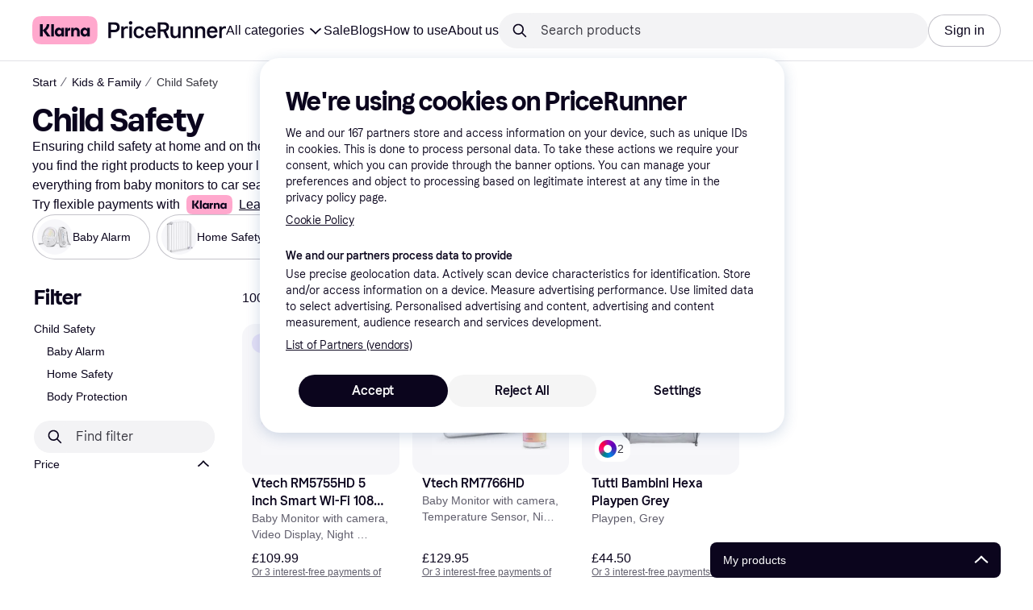

--- FILE ---
content_type: application/javascript
request_url: https://owp.klarna.com/static/ProductSection-b5866603.js
body_size: 14095
content:
"use strict";(self.__LOADABLE_LOADED_CHUNKS__=self.__LOADABLE_LOADED_CHUNKS__||[]).push([["59610"],{32905(e,t,r){r.d(t,{G:()=>i,a:()=>l}),r(18111),r(13579);var n=r(86424);let l=(e,t)=>t&&e?"PR.ProductPage.Installment.Disclaimer.ALL_DISCLAIMERS":!t&&e?"PR.ProductPage.Installment.Disclaimer.KLARNA_INSTALLMENTS_DISCLAIMERS":t&&!e?"PR.ProductPage.PROMOTED_INSTALLMENT_DISCLAIMER":void 0,i=(e,t)=>{var r,i;let o=null==(r=(0,n.c5)("klarna_installments"))?void 0:r.installment_disclaimer_position,a=null==(i=(0,n.c5)("klarna_installments"))?void 0:i.enable_klarna_installments,s=null==e?void 0:e.some(e=>"promoted-installment-offer"===e.type);return{shouldShowDisclaimer:(o===t||!t)&&(a||s),translationKey:l(a,s)}}},60226(e,t,r){r.d(t,{A:()=>u}),r(62953);var n=r(74848),l=r(46942),i=r.n(l),o=r(24606);let a=({visible:e,direction:t,color:r})=>(0,n.jsx)(o.azJ,{"aria-hidden":!0,bottom:0,left:"left"===t?0:void 0,position:"absolute",right:"right"===t?0:void 0,sx:{pointerEvents:"none",opacity:+!!e,transition:"opacity 0.3s ease-in-out",background:`linear-gradient(to ${t}, transparent 0%, ${r} 100%)`},top:0,width:o.Tl3.space.l,zIndex:1});var s=r(25858),c=r.n(s),d=r(96540);let u=e=>{var t,r,{className:l,mobileOnly:s=!1,children:u,onScroll:p,paddingX:g,backgroundColor:h,showFadeIndicators:f=!1}=e,v=function(e,t){if(null==e)return{};var r,n,l=function(e,t){if(null==e)return{};var r,n,l={},i=Object.keys(e);for(n=0;n<i.length;n++)r=i[n],t.indexOf(r)>=0||(l[r]=e[r]);return l}(e,t);if(Object.getOwnPropertySymbols){var i=Object.getOwnPropertySymbols(e);for(n=0;n<i.length;n++)r=i[n],!(t.indexOf(r)>=0)&&Object.prototype.propertyIsEnumerable.call(e,r)&&(l[r]=e[r])}return l}(e,["className","mobileOnly","children","onScroll","paddingX","backgroundColor","showFadeIndicators"]);let b=(0,o.DPo)(),m=(0,d.useContext)(o.OHQ.Context),j=(0,d.useRef)(null),[y,x]=(0,d.useState)(!1),[O,P]=(0,d.useState)(!1),w=b.color[null!=h?h:"backgroundSecondary"],S=(0,d.useCallback)(()=>{let e=j.current;if(!e)return;let{scrollLeft:t,scrollWidth:r,clientWidth:n}=e;x(t>0),P(t<r-n-1)},[]),A=c()((0,d.useCallback)(()=>{S(),null==p||p()},[S,p]),100);return((0,d.useEffect)(()=>{S();let e=new ResizeObserver(S);return j.current&&e.observe(j.current),()=>e.disconnect()},[S,u]),s&&m.l)?(0,n.jsx)(n.Fragment,{children:u}):(0,n.jsxs)(o.azJ,(t=function(e){for(var t=1;t<arguments.length;t++){var r=null!=arguments[t]?arguments[t]:{},n=Object.keys(r);"function"==typeof Object.getOwnPropertySymbols&&(n=n.concat(Object.getOwnPropertySymbols(r).filter(function(e){return Object.getOwnPropertyDescriptor(r,e).enumerable}))),n.forEach(function(t){var n;n=r[t],t in e?Object.defineProperty(e,t,{value:n,enumerable:!0,configurable:!0,writable:!0}):e[t]=n})}return e}({className:i()("cYRYwiQAT9",l)},v),r=r={children:[(0,n.jsx)(o.azJ,{ref:j,className:"Wch_pzkgyA",paddingX:null!=g?g:{base:"s",m:"xxl"},sx:{scrollPaddingX:{base:"0",m:"xxl"},scrollSnapPaddingX:{base:"xxl",m:"xxl"}},onScroll:A,children:u}),f&&(0,n.jsxs)(n.Fragment,{children:[(0,n.jsx)(a,{color:w,direction:"left",visible:y}),(0,n.jsx)(a,{color:w,direction:"right",visible:O})]})]},Object.getOwnPropertyDescriptors?Object.defineProperties(t,Object.getOwnPropertyDescriptors(r)):(function(e,t){var r=Object.keys(e);if(Object.getOwnPropertySymbols){var n=Object.getOwnPropertySymbols(e);r.push.apply(r,n)}return r})(Object(r)).forEach(function(e){Object.defineProperty(t,e,Object.getOwnPropertyDescriptor(r,e))}),t))}},56050(e,t,r){r.d(t,{Vq:()=>j,iP:()=>f,xX:()=>y}),r(18111),r(61701),r(22489),r(44114),r(62953),r(17642),r(58004),r(33853),r(45876),r(32475),r(15024),r(31698),r(7588),r(13579),r(81148),r(18237);var n=r(97665),l=r(76366),i=r(50181),o=r(43604),a=r(24287),s=r(96540),c=r(99930),d=r(81840),u=r(52746);function p(e){for(var t=1;t<arguments.length;t++){var r=null!=arguments[t]?arguments[t]:{},n=Object.keys(r);"function"==typeof Object.getOwnPropertySymbols&&(n=n.concat(Object.getOwnPropertySymbols(r).filter(function(e){return Object.getOwnPropertyDescriptor(r,e).enumerable}))),n.forEach(function(t){var n;n=r[t],t in e?Object.defineProperty(e,t,{value:n,enumerable:!0,configurable:!0,writable:!0}):e[t]=n})}return e}let g="productInfo",h="productInfo-product",f=async(e,t,r)=>{var n;let l=(0,u.pg)(null!=t?t:[]);if(!e||!l||(null==l?void 0:l.length)<1)return[];let o=`/public/v2/listings/products/${e}`,a=(0,i.P)(),s=await a.get("listing-edge-rest",o,{params:p({productIds:l.join(",")},r&&{merchantIds:r})});return null==s||null==(n=s.data.products)?void 0:n.map(e=>p({},e))},v=(0,c.Ib)(g,async(e,t)=>f(e,t),{staleTime:o.Tr}),b=(e,t)=>t.filter(t=>void 0!==t&&t.length>0&&!e.getQueryData([h,t])),m=(e,t)=>{for(let r=0;r<t.length;r++){let n=t[r];e.setQueryData([h,n.id],n)}},j=async(e,t)=>{let r=b(e,t);if(0===r.length)return;let n=[];for(let e=0;e<r.length;e+=50)n.push(r.slice(e,e+50));let l=(0,a.gI)(),i=n.map(t=>e.fetchQuery(v(l,t)).then(t=>{m(e,t)}));await Promise.all(i)},y=e=>{let t=(0,n.jE)(),r=(0,a.gI)(),{fetchingProductIds:i,setFetchingProductIds:c}=(0,d.U)(),u=b(t,e).filter(e=>!i.has(e)),p=[];for(let e=0;e<u.length;e+=50)p.push(u.slice(e,e+50));let v=(0,l.E)({queries:p.map(e=>({queryKey:[g,r,e,i],queryFn:async()=>{c(new Set([...i,...e]));let n=await f(r,e);return m(t,n),c(t=>{let r=new Set(t);return e.forEach(e=>r.delete(e)),r}),n},enabled:e.length>0,staleTime:o.SN}))}),j=v.some(e=>e.isFetching),y=v.every(e=>e.isFetched),x=e.map(e=>t.getQueryData([h,e])).filter(e=>void 0!==e&&!!e.id),O=(0,s.useMemo)(()=>x.reduce((e,t)=>(e[t.id]=t,e),{}),[x]);return{products:x,productsById:O,isFetching:j,isFetched:y}}},71763(e,t,r){r.d(t,{A:()=>o});var n=r(74848),l=r(94201),i=r(24836);let o=(0,l.Ng)(function(e){return{appliedFilters:(0,i.g0)(e),productCount:(0,i.dA)(e)}})(function({appliedFilters:e,children:t,productCount:r}){return 0!==r||e&&0!==Object.keys(e).length?(0,n.jsx)(n.Fragment,{children:t}):null})},38466(e,t,r){r.r(t),r.d(t,{default:()=>Y}),r(62953);var n=r(74848),l=r(24606),i=r(79496),o=r(27916),a=r(15620),s=r(89119),c=r(96540),d=r(84579),u=r(58881),p=r(31533),g=r(53634),h=r(24836),f=r(60226),v=r(71763);let b=()=>{var e;let t=null==(e=Object.keys((0,s.G)(h.g0)))?void 0:e.length,r=(0,s.j)();return(0,n.jsxs)(l.$nd,{backgroundColor:"none",borderRadius:"xl",color:"text-primary",icon:(0,n.jsx)(l.YGH,{inline:!0,size:"m"}),kind:"primary",paddingRight:"sm",size:"s",onClick:()=>{r((0,h.QN)(!0))},children:[(0,n.jsx)(p.Ay,{children:"PR.Global.FilterControl.Button.OPEN_FILTERS"}),!!t&&(0,n.jsx)(l.azJ,{sx:{marginLeft:4},children:(0,n.jsx)(l.C1K,{backgroundColor:"grayscale100",content:t})})]})},m=function(){let e,t=(0,s.j)(),r=(0,p.WD)(),i=(0,s.G)(h.RW),o=!(0,c.useContext)(l.OHQ.Context).m,a=r("PR.Search.Sorting.DropdownText.LABEL"),d=e=>r(`PR.Search.Sorting.DropdownText.${e}`),u=[{id:"POPULARITY",value:d("POPULARITY")},{id:"PRICE_ASC",value:d("PRICE_ASC")},{id:"PRICE_DESC",value:d("PRICE_DESC")},{id:"PRICE_DROP",value:d("PRICE_DROP")},{id:"RATING",value:d("RATING")},{id:"TREND",value:d("TREND")},{id:"NAME",value:d("NAME")}];return(0,n.jsx)(l.l6P,{buttonWeight:"medium",className:"i3IzqONMqc",fullWidth:o,kind:"secondary",nativeItemThreshold:null,options:u,selected:i,sheetTitle:a,size:"s",staticLabel:(e=d(i),o?e:`${a} ${e.toLowerCase()}`),onSelect:e=>{var r;t((r=e.id,e=>{e((0,h.oV)(r))}))}})},j=()=>{let e=(0,s.G)(h.yF),t=(0,s.G)(h.dA),r=(0,p.WD)(),o=(0,l.QsY)({base:!1,xs:!0});return(0,n.jsxs)(n.Fragment,{children:[(0,n.jsx)(l.Ft2,{mobile:!0,tablet:!0,children:(0,n.jsx)("div",{className:"rps1FNYnT7",children:(0,n.jsx)(f.A,{children:(0,n.jsxs)(l.BJc,{alignX:"space-between",alignY:"center",columnGap:"s",direction:"horizontal",paddingRight:"s",paddingTop:"s",paddingX:"m",width:"100%",wrap:!1,children:[(0,n.jsxs)(l.azJ,{alignY:"center",direction:"horizontal",children:[(0,n.jsx)(l.EYj,{size:"s",textWrap:"no-wrap",children:`${(0,d._)(t+e)} ${o?r("PR.Search.SERP.SectionHeading.Span.PRODUCTS"):""}`.toLowerCase()}),(0,n.jsx)(i.A,{})]}),(0,n.jsxs)(l.BJc,{alignX:"right",alignY:"center",direction:"horizontal",gap:"none",wrap:!1,children:[(0,n.jsx)(v.A,{children:(0,n.jsx)(b,{})}),(0,n.jsx)(m,{})]})]})})})}),(0,n.jsx)(l.Ft2,{desktop:!0,children:(0,n.jsx)(l.BJc,{alignX:"right",alignY:"bottom",direction:"horizontal",gap:"xs",children:(0,n.jsx)(l.azJ,{paddingRight:"s",children:(0,n.jsx)(m,{})})})})]})};var y=r(23595);let x=function(){let e=(0,p.WD)(),t=(0,s.G)(h.yF);return(0,n.jsx)(l.azJ,{paddingTop:"m",children:(0,n.jsx)(l.ppr,{kind:t>0?"small-block":"block",text:e("PR.CategoryPage.Alert.NO_PRODUCTS_FOUND"),type:"NO_PRODUCTS_IN_PRODUCT_LISTING"})})};r(27495);var O=r(46347),P=r(3433),w=r(66799),S=r(2351),A=r(2640);let R=function(){var e;let t,r,l,i,o,[a,d]=(0,c.useState)(!1),u=(0,s.G)(h.$_),p=(0,s.G)(h.m1)||{},g=(0,P.zy)(),f=(0,w.mk)(u+g.search+(a?g.hash:"")),{currentPage:v,pageCount:b}=(t=(0,s.G)(h.WE)||1,r=(0,s.G)(h.dA)||0,i=t<(l=Math.ceil(Math.min(r,75e3)/A.$N))?(0,S.Ed)(f,t+1):void 0,o=t>1?(0,S.Ed)(f,t-1):void 0,{currentPage:t,pageCount:l,nextUrl:i,prevUrl:o});return((0,c.useEffect)(()=>{d(!0)},[]),b<=1||(null==(e=p.head)?void 0:e.robots)==="noindex")?null:(0,n.jsx)(O.A,{currentPage:v,currentUrl:f,pageCount:b})};r(18111),r(61701);var I=r(23293),E=r(85692),C=r(13056);let D=(0,c.forwardRef)(function(e,t){return(0,n.jsx)("div",{ref:t,className:"fADGA5yJnM"})});var _=r(65239),N=r(48217),k=r(52746);r(22489),r(7588);var T=r(93555);let L=({url:e,onClick:t,children:r})=>(0,n.jsx)("button",{className:"t0J9rGXrpw",onClick:r=>t(r,e),children:r});r(25440);var $=r(11536);let G=e=>!!e,M=({productId:e,variantCount:t,inView:r})=>{let i=(0,T.Z)(),o=(0,s.G)(t=>(0,h.tc)(t,e)),a=(0,c.useMemo)(()=>null==o?void 0:o.map(e=>{var t;return null==(t=e.image)?void 0:t.path}).filter(G),[o]);(0,c.useEffect)(()=>{r&&a&&a.length>0&&a.slice(0,4===a.length?4:3).map(e=>(({path:e,width:t,height:r})=>{if(!e)return;let n=e.replace("/product/",`/product/${t}x${r}/`);return(0,$.sk)(n)})({path:e,width:40,height:40})).filter(G).forEach(e=>{new Image().src=e})},[r,e,a]);let d=(e,t)=>{e.stopPropagation(),e.preventDefault(),i(t)};if(!t)return null;let u=a&&a.length>0;return o&&(null==o?void 0:o.length)!==0&&u?(0,n.jsx)(l.AAZ.Variants,{variantCount:t,children:o.map((e,t)=>{var r;return(0,n.jsx)(L,{url:e.url,onClick:d,children:(0,n.jsx)(l.AAZ.Variant,{imageSize:40,imageSrc:null==(r=e.image)?void 0:r.path,index:t})},e.id)})}):(0,n.jsx)(l.AAZ.Variants,{variantCount:t})},z=({imageLazyLoad:e,listIndex:t,productId:r})=>{var l,i,a;let c=(0,s.G)(e=>(0,h.y9)(e,r)),d=null==c||null==(l=c.productGroup)?void 0:l.numberOfMembers,{ref:u,inView:p}=(({variantCount:e})=>{let t=(0,o.Ny)(),r=(0,o.Bb)(),{ref:n,inView:l}=(0,E.Wx)({triggerOnce:!0,rootMargin:"300px",skip:!(e&&e>0&&!(t||r))});return{ref:n,inView:l}})({variantCount:d}),g=(0,s.G)(h.k0),f=(0,s.G)(h.nQ),v={altPrefix:t<8?f:void 0,category:{id:g},product:c,imageLazyLoad:e,onClick:()=>{var e,r,n,l;N.A.trackEvent("Click on product in listing",{productClass:c.classification,productKrn:(0,k.Hn)(c.id),productName:c.name,brandId:(null==(e=c.brand)?void 0:e.id)||void 0,brandName:(null==(r=c.brand)?void 0:r.name)||void 0,listingIndex:t,ribbonType:null==(n=c.ribbon)?void 0:n.type,ribbonValue:null==(l=c.ribbon)?void 0:l.value})},variants:d&&(0,n.jsx)(M,{inView:p,productId:r,variantCount:d})};return(0,n.jsx)(_.A,(i=function(e){for(var t=1;t<arguments.length;t++){var r=null!=arguments[t]?arguments[t]:{},n=Object.keys(r);"function"==typeof Object.getOwnPropertySymbols&&(n=n.concat(Object.getOwnPropertySymbols(r).filter(function(e){return Object.getOwnPropertyDescriptor(r,e).enumerable}))),n.forEach(function(t){var n;n=r[t],t in e?Object.defineProperty(e,t,{value:n,enumerable:!0,configurable:!0,writable:!0}):e[t]=n})}return e}({},v),a=a={ref:u},Object.getOwnPropertyDescriptors?Object.defineProperties(i,Object.getOwnPropertyDescriptors(a)):(function(e,t){var r=Object.keys(e);if(Object.getOwnPropertySymbols){var n=Object.getOwnPropertySymbols(e);r.push.apply(r,n)}return r})(Object(a)).forEach(function(e){Object.defineProperty(i,e,Object.getOwnPropertyDescriptor(a,e))}),i))},F=(0,c.forwardRef)(function({productId:e,index:t,imageLoadCount:r},i){return(0,n.jsx)(l.ELT.Item,{columnSpan:1,rowSpan:1,children:e?(0,n.jsx)(z,{imageLazyLoad:t>=r,listIndex:t,productId:e}):(0,n.jsx)(D,{ref:i})})}),B=({imageLoadCount:e})=>{let t=(0,s.G)(h.d$),r=(0,c.useRef)(!1),{ref:i,items:a}=function(e,t=!0){let r=(0,o.aC)(),[n,i]=(0,c.useState)(r),a=(0,l.QsY)(A.hm)*(0,l.QsY)({base:2,l:3}),s=(0,c.useCallback)(()=>{n||i(!0)},[n]),{ref:d}=(0,E.Wx)({triggerOnce:!0,onChange:e=>e&&s()});return(0,C.A)(s),(0,I.BC)(s),{ref:d,items:(0,c.useMemo)(()=>{let r=e||[],l=r.slice(0,n?r.length:a);return t?[...l,...Array.from({length:n||r.length<a?0:Math.min(A.$N,r.length)-a})]:l},[e,n,a,t])}}(t),d=(0,s.G)(h.dA),u=(0,s.G)(h.NF);return(0,n.jsx)(l.ELT,{columns:A.hm,hideUnfilledRows:d>u,withBorders:!1,children:a.map((t,l)=>{let o=!t&&!r.current;return o&&(r.current=!0),(0,n.jsx)(F,{ref:o?i:void 0,imageLoadCount:e,index:l,productId:t},t||l)})})},W=({isLoading:e,loadMoreProducts:t})=>{let r=(0,s.G)(h.dA),i=(0,s.G)(h.NF),o=(0,p.WD)();return r>0&&r>i?(0,n.jsx)(l.azJ,{paddingY:"s",children:(0,n.jsx)(l.eqV,{withGradient:!0,additionalInfo:o("PR.CategoryList.LOAD_MORE_EXTRA_INFO",{numberOfLoadedProducts:i,totalProducts:r}),loadedItems:i,loading:e,totalItems:r,onClick:t,children:o("PR.Global.LOAD_MORE_PRODUCTS")})}):null},U=()=>{let[e,t]=(0,c.useState)(!1),r=(0,s.j)(),f=(0,s.G)(h.dA),v=(0,s.G)(h.NF),b=(0,s.G)(h.g0),m=(0,s.G)(h.AE),O=(0,s.G)(h.k0),P=(0,o.aC)(),w=(0,o.Ny)(),S=(0,s.G)(h.RQ),A=(0,s.G)(h.RW),I=(0,p.WD)(),E=(0,s.G)(a.pc),C=(0,c.useCallback)(()=>{t(!0),r((0,g.mg)({appliedFilters:b,appliedSubcategories:m,categoryId:O,productListSize:v,sorting:A})).then(()=>{t(!1)})},[b,m,O,v,A,r]),D=0===Object.keys(b||{}).length,_=0===f||0===v,N=E!==u.yc;if(_&&(N||D))return null;let k=`${(0,d._)(f)} ${I("PR.Search.SERP.SectionHeading.Span.PRODUCTS")}`.toLowerCase();return(0,n.jsxs)(l.azJ,{paddingBottom:"s",children:[(0,n.jsxs)(l.Ft2,{desktop:!0,children:[(0,n.jsxs)("div",{className:"xDIT3HipYM",children:[(0,n.jsxs)("div",{className:"QVc_92Kzgs",children:[(0,n.jsx)(l.EYj,{className:"WESRv27AZh",textWrap:"truncate",weight:"bold",children:k}),(0,n.jsx)(i.A,{})]}),(0,n.jsx)(j,{})]}),(0,n.jsx)(y.A,{})]}),(0,n.jsx)(l.Ft2,{mobile:!0,tablet:!0,children:(0,n.jsx)(j,{})}),f>0?(0,n.jsx)(B,{imageLoadCount:w?4:8}):!S&&(0,n.jsx)(x,{}),(0,n.jsx)(W,{isLoading:e,loadMoreProducts:C}),(0,n.jsx)(l.cGx,{invisible:!0}),P&&(0,n.jsx)(R,{})]})};U.propTypes={};let Y=U},18131(e,t,r){r.d(t,{EF:()=>s,QA:()=>i,vb:()=>a}),r(62953),r(27495);var n=r(24606),l=r(95707);let i=e=>'"'===e?e:e?" "+e:"";function o(e){if(!e)return;let t=Number(e);return t>0&&t<1}let a=({from:e,to:t,unit:r,labels:l,locale:a,displayAsPrice:s})=>{if(!e&&!t)return"";let c=i(r),d={minimumFractionDigits:+!!(o(t)||o(e)),maximumFractionDigits:2},u=null!=e?s?(0,n.$gu)({price:e,locale:a,currency:r,options:d}):`${(0,n.ZVp)({number:e,locale:a,options:d})}${c}`:"",p=null!=t?s?(0,n.$gu)({price:t,locale:a,currency:r,options:d}):`${(0,n.ZVp)({number:t,locale:a,options:d})}${c}`:"";return null===e?`${null==l?void 0:l.priceTo} ${p}`:null===t?`${null==l?void 0:l.priceFrom} ${u}`:t===e?`${u}`:`${u} - ${p}`},s=({appliedFilterFacets:e,filter:t,labels:r,locale:n})=>{var i;let o=e&&e.length;if(!o)return null;let[s,c]=(null==e||null==(i=e[0])?void 0:i.split("_"))||[],d=(null==t?void 0:t.filterUnit)||(null==t?void 0:t.unit),u=(null==t?void 0:t.filterId)||(null==t?void 0:t.id);return(u&&u.toUpperCase()===l.Wp.PRICE_DROP&&(s=Math.abs(parseFloat(c)).toString(),c="",d="%"),(0,l.x8)(e))?a({displayAsPrice:(0,l.uK)(t),from:s&&!isNaN(Number(s))?Number(s):null,to:c&&!isNaN(Number(c))?Number(c):null,unit:d,labels:r,locale:n}):`${o}`}},38601(e,t,r){r.d(t,{n:()=>n});let n=56},2351(e,t,r){r.d(t,{Ed:()=>l,jA:()=>i,mm:()=>o}),r(27495),r(18111),r(22489),r(62953),r(25440);let n=(e,t,r)=>{let n=e.split(t);return n[0]+=r,n.join(t)};function l(e,t){let r=e,[l,i]=r.split("?"),o=i&&i.split("&").filter(e=>"filters=true"!==e).join("&");return(r=l+(o?`?${o}`:"")).match(/.+\?.*page=.+/)?r=t>1?r.replace(/(\??&?)page=[0-9]+/,`$1page=${t}`):r.replace(/(\??&?)page=[0-9]+/,""):r.includes("?")?t>1&&(r=r.includes("#")?n(r,"#",`&page=${t}`):`${r}&page=${t}`):t>1&&(r=r.includes("#")?n(r,"#",`?page=${t}`):`${r}?page=${t}`),r}function i(e,t){return e===t-1?"prev":e===t+1?"next":void 0}function o(e,t){let r=e-2,n=e-1,l=e+1,i=e+2,o=Math.floor((1+r)/2),a=(i+t)/2,s=e>1&&1!==n&&1!==r&&1!==o,c=e>7,d=e>=3,u=e>1,p=e<t,g=e<t-1,h=e<t-6,f=e<t&&t!==l&&t!==i&&t!==a;var v=[...s?[1]:[],...c?[Math.floor(o)]:[],...d?[r]:[],...u?[n]:[],e,...p?[l]:[],...g?[i]:[],...h?[Math.ceil(a)]:[],...f?[t]:[]];let b=v.length;for(let e=0;e<b;e++)v[e]>v[e-1]+1&&(v.splice(e,0,"..."),b++);return v}},58881(e,t,r){r.d(t,{yc:()=>n});let n="Direct"},13056(e,t,r){r.d(t,{A:()=>l});var n=r(96540);function l(e=()=>{}){(0,n.useEffect)(()=>{let t={passive:!0},r=()=>{e(),window.removeEventListener("scroll",r,t)};return window.addEventListener("scroll",r,t),()=>{window.removeEventListener("scroll",r,t)}},[e])}},46347(e,t,r){r.d(t,{A:()=>a}),r(18111),r(61701);var n=r(74848),l=r(24606),i=r(2351);let o=({currentPage:e,toUrl:t,rel:r,item:i})=>i===e||"..."===i?(0,n.jsx)(l.EYj,{children:i}):(0,n.jsx)(l.N_E,{as:"a",href:t,rel:r,children:i}),a=({currentPage:e,currentUrl:t,pageCount:r})=>{let a=(0,i.mm)(e,r);return(0,n.jsx)(l.BJc,{alignX:"center",direction:"horizontal",sx:{position:"absolute",bottom:0,left:"50%",transform:"translateX(-50%)"},children:a.map((r,l)=>(0,n.jsx)(o,{currentPage:e,item:r,rel:(0,i.jA)(r,e),toUrl:(0,i.Ed)(t,r)},l))})}},53982(e,t,r){r.d(t,{A:()=>w}),r(44114);var n=r(74848),l=r(46942),i=r.n(l),o=r(27916),a=r(86424),s=r(24287),c=r(96540),d=r(3433),u=r(24606),p=r(31533);let g=()=>{let e=(0,p.WD)();return(0,n.jsx)(u.azJ,{align:"center",as:u.EYj,backgroundColor:"overlay-primary",color:"text-inverse",left:0,paddingX:"xs",position:"absolute",size:"s",sx:{borderRadius:"0 0 3px 0",pointerEvents:"none"},top:0,zIndex:"default",children:e("PR.Ads.ADS_OVERLAY_TEXT")})};var h=r(85692);let f={threshold:[.74,.76]},v=({id:e,onChange:t})=>{var r,l;let{ref:i}=(0,h.Wx)((r=function(e){for(var t=1;t<arguments.length;t++){var r=null!=arguments[t]?arguments[t]:{},n=Object.keys(r);"function"==typeof Object.getOwnPropertySymbols&&(n=n.concat(Object.getOwnPropertySymbols(r).filter(function(e){return Object.getOwnPropertyDescriptor(r,e).enumerable}))),n.forEach(function(t){var n;n=r[t],t in e?Object.defineProperty(e,t,{value:n,enumerable:!0,configurable:!0,writable:!0}):e[t]=n})}return e}({},f),l=l={onChange:t},Object.getOwnPropertyDescriptors?Object.defineProperties(r,Object.getOwnPropertyDescriptors(l)):(function(e,t){var r=Object.keys(e);if(Object.getOwnPropertySymbols){var n=Object.getOwnPropertySymbols(e);r.push.apply(r,n)}return r})(Object(l)).forEach(function(e){Object.defineProperty(r,e,Object.getOwnPropertyDescriptor(l,e))}),r));return(0,n.jsx)("div",{ref:i,children:(0,n.jsx)("div",{id:e})})},b={SE:"PR-SE",UK:"PR-UK",DK:"PR-DK",US:"KLARNA-US"};r(18111),r(22489),r(61701),r(62953);let m=[[300,250],[300,600]],j=[[320,50],[320,80],[320,100],[320,160],[320,320],[300,50],[300,100],[300,150],[300,250],[300,75],[336,280]],y=[[728,90],[980,120],[930,90]];function x(e,t,r){return t in e?Object.defineProperty(e,t,{value:r,enumerable:!0,configurable:!0,writable:!0}):e[t]=r,e}let O=(e,t)=>{t?window.googletag.pubads().setTargeting(e,t):window.googletag.pubads().getTargeting(e).length&&window.googletag.pubads().clearTargeting(e)};class P extends c.PureComponent{generateAd({countryCode:e,isMobile:t,pageType:r,slotItem:n}){var l;window.googletag=window.googletag||{cmd:[]},null==(l=window.googletag.cmd)||l.push(()=>{var l,i,o;window.googletag.pubads().setTargeting("type",r),O("categoryid",null==(l=this.props.categoryId)?void 0:l.toString()),O("brandname",this.props.brandName),O("keyword",this.props.keyword),O("productid",this.props.productId),O("product",this.props.productName);let a=(({isMobile:e,inlist:t,containerWidth:r=728})=>t?e?j:y.filter(e=>e[0]<=r):m)({isMobile:t,inlist:null==n?void 0:n.inlist,containerWidth:null==(o=this.ref)||null==(i=o.current)?void 0:i.offsetWidth});if(0===a.length)return;let s=window.googletag.defineSlot(`/70081414/${function(e,t){if(!e)return"";let r=b[e];return r?`${r}${t?"-M":""}`:""}(e,t)}${null==n?void 0:n.slot}`,a,this.getElementId());s?(this.setState({slot:s}),(null==n?void 0:n.inlist)?s.setTargeting("location",(null==n?void 0:n.location)+"-"+this.props.position):(s.setTargeting("location",null==n?void 0:n.location),s.setCollapseEmptyDiv(!0,!0)),s.addService(window.googletag.pubads()),window.googletag.display(this.getElementId())):this.setState({emptySlot:!0})})}componentDidMount(){this.updateAds(!0)}updateAds(e){let{countryCode:t,slotItem:r,isMobile:n}=this.props;this.settings.use_ads&&(e||this.destroySlots(),this.generateAd({countryCode:t,isMobile:n,pageType:null==r?void 0:r.pageType,slotItem:r}))}componentDidUpdate(e,t){(e.categoryId!==this.props.categoryId||e.keyword!==this.props.keyword)&&this.updateAds(),this.props.autoRefresh&&t.inView!==this.state.inView&&this.adRefreshInterval(this.state.inView,this.refreshAd)}getElementId(){var e,t,r;return`${null==(e=this.props.slotItem)?void 0:e.displayId}-${null!=(t=this.props.position)?t:"0"}-${null!=(r=this.props.elementIdSuffix)?r:"0"}`}destroySlots(){window.googletag&&window.googletag.destroySlots&&this.state.slot&&window.googletag.destroySlots([this.state.slot])}componentWillUnmount(){this.adRefreshInterval(!1),this.destroySlots()}render(){var e,t,r,l,o,a;let{sticky:s,className:c,isMobile:d}=this.props,u=!!((null===this||void 0===this||null==(t=this.props)||null==(e=t.slotItem)?void 0:e.inlist)&&d),p=i()(c,"mR6m6EWHN_",{WqY6IxM70o:s,Icf6M0L2mV:null===this||void 0===this||null==(l=this.props)||null==(r=l.slotItem)?void 0:r.inlist,ppui02n2hL:u});return this.settings.use_ads?(null==(a=this.props)||null==(o=a.slotItem)?void 0:o.inlist)?(0,n.jsxs)("div",{ref:this.ref,className:p,children:[(0,n.jsx)(g,{}),!this.state.emptySlot&&(this.props.autoRefresh?(0,n.jsx)(v,{id:this.getElementId(),onChange:this.handleIsInView}):(0,n.jsx)("div",{id:this.getElementId()}))]}):(0,n.jsxs)("div",{className:p,children:[(0,n.jsx)(g,{}),!this.state.emptySlot&&(this.props.autoRefresh?(0,n.jsx)(v,{id:this.getElementId(),onChange:this.handleIsInView}):(0,n.jsx)("div",{id:this.getElementId()}))]}):null}constructor(e){super(e),x(this,"adRefreshInterval",void 0),x(this,"ref",void 0),x(this,"settings",void 0),x(this,"refreshAd",()=>{if(window.googletag&&window.googletag.pubadsReady&&this.state.slot){var e;null==(e=window.googletag.cmd)||e.push(()=>{window.googletag.pubads().refresh&&window.googletag.pubads().refresh(this.state.slot?[this.state.slot]:void 0,{changeCorrelator:!1})})}}),x(this,"handleIsInView",e=>{this.setState({inView:e})}),this.ref=(0,c.createRef)(),this.state={emptySlot:!1,slot:null,inView:!1},this.settings=(0,a.c5)("ads_settings"),this.adRefreshInterval=(()=>{let e=null,t=30;return(r,n)=>{r?e=setInterval(()=>{0===t?(t=30,null==n||n()):t-=1},1e3):e&&clearInterval(e)}})()}}x(P,"defaultProps",{autoRefresh:!0});let w=e=>{let t=(0,d.zy)(),r=(0,s.gI)(),l=(0,o.Ny)();return(0,n.jsx)(P,function(e){for(var t=1;t<arguments.length;t++){var r=null!=arguments[t]?arguments[t]:{},n=Object.keys(r);"function"==typeof Object.getOwnPropertySymbols&&(n=n.concat(Object.getOwnPropertySymbols(r).filter(function(e){return Object.getOwnPropertyDescriptor(r,e).enumerable}))),n.forEach(function(t){x(e,t,r[t])})}return e}({countryCode:r,isMobile:l,pathname:t.pathname},e))}},427(e,t,r){r.d(t,{A:()=>d});var n=r(74848),l=r(24606),i=r(19604),o=r(89119),a=r(96540),s=r(94201),c=r(31533);let d=({inMenu:e})=>{var t,r;let d=(0,s.Pj)(),u=(0,o.j)(),p=(0,o.G)(i.M$),g=(0,a.useContext)(l.OHQ.Context),h=()=>{d.injectReducer(i.It,i.Ay),u((0,i.CW)(!p))},f="PR.Global.COMPARE_PRODUCTS",v="PR.Global.CANCEL",b={};return g.l&&(b.borderRadius="xl"),e?(0,n.jsx)(l.W1t.Item,{as:"button",icon:(0,n.jsx)(l.HDf,{}),iconPosition:"left",onClick:h,children:(0,n.jsx)(l.EYj,{size:"s",children:(0,n.jsx)(c.Ay,{children:p?v:f})})}):(0,n.jsx)(l.$nd,(t=function(e){for(var t=1;t<arguments.length;t++){var r=null!=arguments[t]?arguments[t]:{},n=Object.keys(r);"function"==typeof Object.getOwnPropertySymbols&&(n=n.concat(Object.getOwnPropertySymbols(r).filter(function(e){return Object.getOwnPropertyDescriptor(r,e).enumerable}))),n.forEach(function(t){var n;n=r[t],t in e?Object.defineProperty(e,t,{value:n,enumerable:!0,configurable:!0,writable:!0}):e[t]=n})}return e}({},b),r=r={color:"text-primary",hoverBackgroundColor:"grayscale20",icon:!p&&(0,n.jsx)(l.HDf,{}),kind:"ghost",size:g.l?"s":"m",onClick:h,children:(0,n.jsx)(c.Ay,{children:p?v:f})},Object.getOwnPropertyDescriptors?Object.defineProperties(t,Object.getOwnPropertyDescriptors(r)):(function(e,t){var r=Object.keys(e);if(Object.getOwnPropertySymbols){var n=Object.getOwnPropertySymbols(e);r.push.apply(r,n)}return r})(Object(r)).forEach(function(e){Object.defineProperty(t,e,Object.getOwnPropertyDescriptor(r,e))}),t))}},94013(e,t,r){r.d(t,{D:()=>i,_:()=>l}),r(62953),r(48408),r(14603),r(47566),r(98721),r(18111),r(7588);var n=r(66799);function l(e={},t){let r=new URLSearchParams;if(Object.entries(e).forEach(([e,t])=>{r.set(e,t.join(","))}),t){let n=e[t]?t:Object.keys(e)[0];r.set("selectedCategory",n)}return r}function i(e={},t){let r=(0,n.mk)("/pc"),o=l(e,t).toString();return`${r}${o?`?${o}`:""}`}},93138(e,t,r){r.d(t,{A:()=>o});var n=r(74848),l=r(82733),i=r(36491);let o=({children:e})=>{let{appliedFilters:t}=(0,i.I)();return 0!==(0,l.gA)()||t&&0!==Object.keys(t).length?(0,n.jsx)(n.Fragment,{children:e}):null}},31746(e,t,r){r.r(t),r.d(t,{default:()=>eR}),r(18111),r(61701);var n=r(74848),l=r(24606),i=r(79496),o=r(82733),a=r(27916),s=r(15620),c=r(89119),d=r(8142),u=r.n(d),p=r(96540),g=r(39829),h=r(84579),f=r(58881),v=r(31533),b=r(16170),m=r(11591),j=r(36491),y=r(60226),x=r(19604),O=r(92647),P=r(86424),w=r(93138),S=r(24845),A=r(24270);let R=()=>{var e,t;let{setShowFilterModal:r}=(0,p.useContext)(S._),{data:i}=(0,A.zd)(),o=null==i||null==(e=i.appliedFilters)?void 0:e.filters,a=null!=(t=null==o?void 0:o.length)?t:0,s=(0,p.useCallback)(()=>{r(!0)},[r]);return(0,n.jsxs)(l.$nd,{backgroundColor:"none",borderRadius:"xl",color:"text-primary",icon:(0,n.jsx)(l.YGH,{inline:!0,size:"m"}),kind:"primary",paddingRight:"sm",size:"s",onClick:s,children:[(0,n.jsx)(v.Ay,{children:"PR.Global.FilterControl.Button.OPEN_FILTERS"}),!!a&&(0,n.jsx)(l.azJ,{sx:{marginLeft:4},children:(0,n.jsx)(l.C1K,{backgroundColor:"grayscale100",content:a})})]})};r(27495),r(25440);var I=r(59313),E=r(93555),C=r(3433);let D=function(){var e;let t=(0,E.Z)(),r=(0,C.zy)(),{pathname:i,search:o,hash:a}=null!=r?r:{},s=`${null==i||null==(e=i.replace)?void 0:e.call(i,"cl","ct")}${o||""}${(null==a?void 0:a.replace("#",o?"&":"?"))||""}`;return(0,n.jsx)(l.$nd,{as:I.A,borderRadius:"xl",color:"text-primary",hoverBackgroundColor:"grayscale20",href:s,icon:(0,n.jsx)(l.J3u,{inline:!0,size:"m"}),kind:"ghost",size:"s",onClick:()=>{t(s)},children:(0,n.jsx)(v.Ay,{children:"PR.CategoryListPage.POWER_MODE"})})};var _=r(97521),N=r(94201),k=r(94013);let T=function({breadcrumbData:e={},relatedCategoryId:t}){let r=(0,N.Pj)(),i=(0,c.j)(),o=(0,v.WD)(),a=(0,c.G)(x.vZ),s=(0,c.G)(e=>(0,x.o9)(e,t)),d=(0,p.useContext)(l.OHQ.Context),u=(0,k.D)(a,t),g=s?s.length:0,h=0===g;return(0,n.jsx)(l.$nd,{as:h?void 0:I.A,borderRadius:d.l?"xl":void 0,disabled:h,href:h?void 0:u,size:d.l?"s":"m",onClick:()=>{let{label:t,url:n}=e;r.injectReducer(x.It,x.Ay),t&&n&&i((0,x.Wd)(t,n))},children:(0,n.jsx)("span",{children:`${o("PR.Global.COMPARE_PRODUCTS")}${g?` (${g})`:""}`})})},L=({children:e})=>(0,n.jsx)(l.ZLI,{children:(0,n.jsx)("div",{className:"WDK7fr4RQv",style:{margin:0},children:(0,n.jsx)(l.e2v,{responsive:!0,children:e})})});var $=r(427),G=r(46689),M=r(79120);let z=()=>{let e=(0,G.e)(),t=null==e?void 0:e.id,{subcategoryTitle:r}=(0,A.zd)(),i=(0,c.G)(x.M$),s=(0,o.gA)(),d=(0,a.fH)(),u=(0,C.zy)(),g=(0,c.j)(),h=r||(null==e?void 0:e.name),f=(0,M.M)(u);return((0,p.useEffect)(()=>{d||(i?g((0,_.ki)()):g((0,_.xU)()))},[i,d,g]),t&&0!==s)?(0,n.jsxs)(n.Fragment,{children:[(0,n.jsx)(l.Ft2,{desktop:!0,children:(0,n.jsxs)(l.BJc,{columnGap:"s",direction:"horizontal",rowGap:"none",children:[i&&(0,n.jsx)(T,{breadcrumbData:{label:h,url:f},relatedCategoryId:t}),(0,n.jsx)($.A,{})]})}),(0,n.jsx)(l.Ft2,{mobile:!0,tablet:!0,children:i&&(0,n.jsxs)(L,{children:[(0,n.jsx)(T,{breadcrumbData:{label:h,url:f},relatedCategoryId:t}),(0,n.jsx)($.A,{})]})})]}):null};r(62953);var F=r(75361),B=r(25469),W=r(71654),U=r(51442),Y=r(48217);let Q=function(){let e,t=(0,v.WD)(),{sorting:r}=(0,j.I)(),{isMobile:i}=(0,l.UgS)(),o=t("PR.Search.Sorting.DropdownText.LABEL"),a=function(){let e=(0,C.zy)(),t=(0,U.Zp)(),{appliedFilters:r,searchQuery:n}=(0,j.I)();return(0,p.useCallback)((l,i)=>{l&&function(e,t,r,n=!0,l,i){Y.A.trackEvent("Change product sorting",{selectedProductSorting:e}),(0,W.b)({appliedFilters:r,searchQuery:l,sorting:e,location:t,useHashLogic:n,navigate:i})}(l,e,r,i,n,t)},[r,e,t,n])}(),[s,c]=(0,p.useState)(r||B.x),d=e=>t(`PR.Search.Sorting.DropdownText.${e.toUpperCase()}`),u=[{id:F.Ze.POPULARITY,value:d(F.Ze.POPULARITY)},{id:F.Ze.PRICE_ASC,value:d(F.Ze.PRICE_ASC)},{id:F.Ze.PRICE_DESC,value:d(F.Ze.PRICE_DESC)},{id:F.Ze.PRICE_DROP,value:d(F.Ze.PRICE_DROP)},{id:F.Ze.RATING,value:d(F.Ze.RATING)},{id:F.Ze.TREND,value:d(F.Ze.TREND)},{id:F.Ze.NAME,value:d(F.Ze.NAME)}];return(0,n.jsx)(l.l6P,{buttonWeight:"medium",className:"Sg75PGowle",fullWidth:i,kind:"secondary",nativeItemThreshold:null,options:u,selected:s,sheetTitle:o,size:"s",staticLabel:(e=d(s),i?e:`${o} ${e.toLowerCase()}`),onSelect:e=>{let t=e.id;c(t),(0,p.startTransition)(()=>{a(t,!0)})}})},K=()=>{let e=(0,o.gA)(),t=(0,o.lc)(),r=(0,c.G)(x.M$),a=(0,P.jj)("enable_product_comparison"),s=(0,v.WD)(),d=(0,l.QsY)({base:!1,xs:!0});return(0,n.jsxs)(n.Fragment,{children:[(0,n.jsx)(l.Ft2,{mobile:!0,tablet:!0,children:(0,n.jsxs)("div",{className:"i5V0swkWRb",children:[(0,n.jsx)(y.A,{children:(0,n.jsxs)(l.BJc,{alignX:"space-between",alignY:"center",columnGap:"s",direction:"horizontal",paddingTop:"s",width:"100%",wrap:!1,children:[(0,n.jsxs)(l.azJ,{alignY:"center",direction:"horizontal",children:[(0,n.jsx)(l.EYj,{size:"s",textWrap:"no-wrap",children:`${(0,h._)(e+t)} ${d?s("PR.Search.SERP.SectionHeading.Span.PRODUCTS"):""}`.toLowerCase()}),(0,n.jsx)(i.A,{})]}),(0,n.jsxs)(l.BJc,{alignX:"right",alignY:"center",direction:"horizontal",gap:"none",wrap:!1,children:[(0,n.jsx)(w.A,{children:(0,n.jsx)(R,{})}),(0,n.jsx)(Q,{})]})]})}),a&&(0,n.jsx)(z,{})]})}),(0,n.jsx)(l.Ft2,{desktop:!0,children:(0,n.jsxs)(l.BJc,{alignX:"right",alignY:"bottom",direction:"horizontal",gap:"xs",children:[!r&&(0,n.jsxs)(n.Fragment,{children:[(0,n.jsx)(l.azJ,{paddingRight:"s",children:(0,n.jsx)(Q,{})}),(0,n.jsx)(O.A,{to:"/ct/:categoryId/:categoryName",children:(0,n.jsx)(D,{})})]}),a&&(0,n.jsx)(z,{})]})})]})};var V=r(2909);let Z=function(){let e=(0,v.WD)(),t=(0,o.lc)();return(0,n.jsx)(l.azJ,{paddingTop:"m",children:(0,n.jsx)(l.ppr,{kind:t>0?"small-block":"block",text:e("PR.CategoryPage.Alert.NO_PRODUCTS_FOUND"),type:"NO_PRODUCTS_IN_PRODUCT_LISTING"})})};var H=r(46347),J=r(66799),X=r(2351);let q=function(){var e;let[t,r]=(0,p.useState)(!1),{commonData:l,baseUrl:i}=(0,A.zd)(),a=(0,C.zy)(),s=(0,J.mk)(i+a.search+(t?a.hash:"")),{currentPage:c,pageCount:d}=(e=>{let{page:t=1}=(0,j.I)(),r=Math.ceil(Math.min((0,o.gA)(),75e3)/F.$N),n=t<r?(0,X.Ed)(e,t+1):void 0,l=t>1?(0,X.Ed)(e,t-1):void 0;return{currentPage:t,pageCount:r,nextUrl:n,prevUrl:l}})(s);return((0,p.useEffect)(()=>{r(!0)},[]),d<=1||(null==l||null==(e=l.head)?void 0:e.robots)==="noindex")?null:(0,n.jsx)(H.A,{currentPage:c,currentUrl:s,pageCount:d})};r(20116),r(13579);var ee=r(77862);let et=({children:e})=>(0,n.jsx)("div",{itemScope:!0,itemType:"http://schema.org/FAQPage",children:e});var er=r(30591),en=r(60391),el=r(52746),ei=r(72517);let eo=()=>{let{isFetching:e,fetchNextPage:t}=(0,m.mc)(),r=(0,v.WD)(),i=(0,o.gA)(),a=(0,o.nS)(),s=(null==a?void 0:a.length)||0,{page:c}=(0,j.I)(),d=s>=F.S5||(c||1)>=F.EZ;if(!(i>0&&i>s&&!d))return null;let u=async()=>{let e=(0,m.vt)(s);await t(),Y.A.trackEvent("Click load more products",{pageNumber:e})};return(0,n.jsx)(l.eqV,{withGradient:!0,additionalInfo:r("PR.CategoryList.LOAD_MORE_EXTRA_INFO",{numberOfLoadedProducts:s,totalProducts:i}),loadedItems:s,loading:e,totalItems:i,onClick:u,children:r("PR.Global.LOAD_MORE_PRODUCTS")})},ea=(0,p.forwardRef)(function(e,t){return(0,n.jsx)("div",{ref:t,className:"xIjPr4wwX4"})});var es=r(65239);r(22489),r(7588);var ec=r(88184),ed=r(38601);let eu=({url:e,onClick:t,children:r})=>(0,n.jsx)("div",{className:"Q8Sc_3zzKF",role:"button",tabIndex:0,onClick:r=>t(r,e),onKeyDown:r=>{"Enter"===r.key&&(r.preventDefault(),t(r,e))},children:r});var ep=r(11536);let eg=e=>!!e,eh=({productId:e,variantCount:t,inView:r})=>{let i=(0,E.Z)(),{groupsById:o}=(0,ec.t)(),a=o[e],s=(0,p.useMemo)(()=>null==a?void 0:a.map(e=>{var t;return null==(t=e.image)?void 0:t.path}).filter(eg),[a]);(0,p.useEffect)(()=>{r&&s&&s.length>0&&s.slice(0,4===s.length?4:3).map(e=>(({path:e,width:t,height:r})=>{if(!e)return;let n=e.replace("/product/",`/product/${t}x${r}/`);return(0,ep.sk)(n)})({path:e,width:40,height:40})).filter(eg).forEach(e=>{new Image().src=e})},[r,e,s]);let c=(e,t)=>{e.stopPropagation(),e.preventDefault(),i(t)};if(!t)return null;let d=s&&s.length>0;return a&&(null==a?void 0:a.length)!==0&&d?(0,n.jsx)(l.AAZ.Variants,{variantCount:t,children:a.map((e,t)=>{var r;return(0,n.jsx)(eu,{url:e.url,onClick:c,children:(0,n.jsx)(l.AAZ.Variant,{imageSize:ed.n,imageSrc:null==(r=e.image)?void 0:r.path,index:t})},e.id)})}):(0,n.jsx)(l.AAZ.Variants,{variantCount:t})};var ef=r(85692);let ev=({imageLazyLoad:e,listIndex:t,product:r,sponsored:l})=>{var i;let o=null==r||null==(i=r.productGroup)?void 0:i.numberOfMembers,{ref:s,inView:c}=(({variantCount:e})=>{let t=(0,a.Ny)(),r=(0,a.Bb)(),{ref:n,inView:l}=(0,ef.Wx)({triggerOnce:!0,rootMargin:"300px",skip:!(e&&e>0&&!(t||r))});return{ref:n,inView:l}})({variantCount:o}),{categoryId:d}=(0,j.I)(),{imageAltPrefix:u}=(0,A.zd)(),g=(0,p.useMemo)(()=>t<8,[t]),h=(0,p.useMemo)(()=>o?(0,n.jsx)(eh,{inView:c,productId:r.id,variantCount:o}):null,[c,r.id,o]),f=(0,p.useCallback)(()=>{var e,n,l,i;Y.A.trackEvent("Click on product in listing",{productClass:r.classification,productKrn:(0,el.Hn)(r.id),productName:r.name,brandId:(null==(e=r.brand)?void 0:e.id)||void 0,brandName:(null==(n=r.brand)?void 0:n.name)||void 0,listingIndex:t,ribbonType:null==(l=r.ribbon)?void 0:l.type,ribbonValue:null==(i=r.ribbon)?void 0:i.value})},[r,t]);return(0,n.jsx)(es.A,{ref:s,altPrefix:g?u:void 0,category:{id:d},imageLazyLoad:e,nameHeadingLevel:2,product:r,sponsored:l,variants:h,onClick:f})},eb=(0,p.forwardRef)(function({product:e,index:t,imageLoadCount:r,sponsored:i},o){return(0,n.jsx)(l.ELT.Item,{columnSpan:1,rowSpan:1,children:e?(0,n.jsx)(ev,{imageLazyLoad:t>=r,listIndex:t,product:e,sponsored:i}):(0,n.jsx)(ea,{ref:o})})}),em=(0,p.memo)(eb);var ej=r(45419),ey=r(50181),ex=r(80817),eO=r(32905),eP=r(72967),ew=r(57927),eS=r(11798);let eA=({getAd:e,imageLoadCount:t})=>{var r;let i,a,s,c,d=(0,o.nS)(),u=(null==d?void 0:d.length)||0,g=(0,o.gA)(),{mutate:h}=(()=>{let{countryCode:e}=(0,ex.A)(),{categoryId:t}=(0,j.I)();return(0,ej.n)({mutationFn:async function({id:r,position:n,type:l}){if(!t)return;let i=(0,ey.P)();return(await i.post("search-edge-rest",`/public/search/guidingcontent/impression/${e}/${t}`,{id:r,position:n,type:l})).data}})})(),{appliedFilters:f,categoryId:v,searchQuery:b,sorting:m}=(0,j.I)(),y=(0,en.o)(v),x=Object.keys(f||{}).length>0||!!b||m&&"POPULARITY"!==m,O=(0,p.useRef)(!1),{ref:w,items:S}=(0,er.A)(d),A=(0,l.QsY)(F.hm),R=(({categoryId:e,getAd:t})=>{var r;let n=(0,P.c5)("cl").inlistContent,i=(0,p.useContext)(l.OHQ.Context),{data:o}=(0,eP.M)(),{shouldShowDisclaimer:a}=(0,eO.G)([],"CLOSE_TO_DISPLAY"),s=a&&!(0,ew.D)(e),c=[...s?["INSTALLMENT_DISCLAIMER"]:[],...(0,P.c5)("ads_settings").use_ads?["AD"]:[]],{order:d,boards:u,faq:g,previewBoards:h,sponsoredProducts:f,shoppingTips:v}=o||{},b=n&&null!=(r=i.l?null==d?void 0:d.DESKTOP:null==d?void 0:d.MOBILE)?r:c;return s&&(b=["INSTALLMENT_DISCLAIMER",...b]),(0,p.useMemo)(()=>{let r={BOARD_BRAND:0,BOARD_MERCHANT:0,BLOG:0};return b.map((l,i)=>{var o;switch(l){case"AD":return{contentKey:l,contentData:{slotItem:t(eS.Gf,!0),categoryId:e}};case"FAQ":if(n&&(null==g?void 0:g.questions))return{contentKey:"FAQ",contentData:g};break;case"SHOPPING_TIPS":if(n&&(null==v?void 0:v.questions))return{contentKey:"SHOPPING_TIPS",contentData:v};break;case"BOARD_PREVIEW":if(n&&(null==h?void 0:h.length))return{contentKey:"BOARD_PREVIEW",contentData:h[b.slice(0,i).filter(e=>"BOARD_PREVIEW"===e).length]};break;case"BOARD_SPONSORED_PRODUCT":if(n&&f&&(null==(o=f.products)?void 0:o.length)>0)return{contentKey:"BOARD_SPONSORED_PRODUCT",contentData:f};break;case"BLOG":case"BOARD_BRAND":case"BOARD_MERCHANT":if(n&&u&&u.length>0){let e=(e=>{switch(e){case"BOARD_MERCHANT":return"MERCHANT_BOARD";case"BOARD_BRAND":return"BRAND_BOARD";case"BLOG":return"BLOG"}})(l),t=u.filter(t=>t.type===e)[r[l]];if(r[l]=r[l]+1,t)return{contentKey:l,contentData:t}}break;case"INSTALLMENT_DISCLAIMER":return{contentKey:"INSTALLMENT_DISCLAIMER",alwaysShow:!0}}}).filter(e=>void 0!==e)},[b,t,e,n,g,v,h,f,u])})({getAd:e,categoryId:v}),I=(0,ee.s)({productRowCount:Math.ceil(S.length/(A||2)),pageSpecificProductGridContent:R});a=null==(i=(0,o.nS)())||null==(r=i[0])?void 0:r.id,s=null==i?void 0:i.find(e=>e.id===a),c=e=>{var t;return`${(0,el.d0)(null==s||null==(t=s.image)?void 0:t.id,null==s?void 0:s.name,{width:e,height:e},"avif")}`},(0,ei.A)(c(232),c(464));let E=I.some(e=>"FAQ"===e.contentKey||"SHOPPING_TIPS"===e.contentKey);return(0,n.jsxs)(l.qpr,{as:et,condition:E,children:[(0,n.jsx)(l.ELT,{columns:F.hm,hideUnfilledRows:g>u,withBorders:!1,children:[...S.map((e,r)=>{let l=!e&&!O.current;l&&(O.current=!0);let i=y&&2===r&&!x;return(0,n.jsxs)(p.Fragment,{children:[i&&(0,n.jsx)(em,{ref:l?w:void 0,imageLoadCount:t,index:r,product:y,sponsored:!0},`sponsored(${y.id})`),!(y&&(null==e?void 0:e.id)===y.id&&!x)&&(0,n.jsx)(em,{ref:l?w:void 0,imageLoadCount:t,index:r,product:e},(null==e?void 0:e.id)||r)]},r)}),...I.map((e,t)=>(0,n.jsx)(ee.M,function(e){for(var t=1;t<arguments.length;t++){var r=null!=arguments[t]?arguments[t]:{},n=Object.keys(r);"function"==typeof Object.getOwnPropertySymbols&&(n=n.concat(Object.getOwnPropertySymbols(r).filter(function(e){return Object.getOwnPropertyDescriptor(r,e).enumerable}))),n.forEach(function(t){var n;n=r[t],t in e?Object.defineProperty(e,t,{value:n,enumerable:!0,configurable:!0,writable:!0}):e[t]=n})}return e}({index:t,trackInteraction:h},e),`${e.contentKey}-${t}`))]}),(0,n.jsx)(eo,{})]})},eR=({getAd:e})=>{var t;let{isLoading:r}=(0,m.mc)(),d=(0,o.gA)(),y=(0,o.nS)(),x=null!=(t=null==y?void 0:y.length)?t:0,{appliedFilters:O,searchQuery:P}=(0,j.I)(),w=(0,a.aC)(),S=(0,a.Ny)(),A=(0,v.WD)(),R=(0,c.G)(s.pc),I=y.slice(0,3).map(e=>e.id),E=(0,b.A)(I);(0,p.useEffect)(()=>{u()(E,I)||(0,g.as)(I)},[I,E]);let C=0===Object.keys(O||{}).length&&!P,D=0===d||0===x,_=R!==f.yc;if(D&&(_||C))return null;let N=`${(0,h._)(d)} ${A("PR.Search.SERP.SectionHeading.Span.PRODUCTS")}`.toLowerCase();return(0,n.jsxs)(l.azJ,{position:"relative",children:[(0,n.jsxs)(l.Ft2,{desktop:!0,children:[(0,n.jsxs)("div",{className:"rSdzLR492j",children:[(0,n.jsxs)("div",{className:"lvgojBvxS4",children:[(0,n.jsx)(l.EYj,{className:"dQVUrZJdbg",textWrap:"truncate",weight:"bold",children:N}),(0,n.jsx)(i.A,{})]}),(0,n.jsx)(K,{})]}),(0,n.jsx)(V.A,{})]}),(0,n.jsx)(l.Ft2,{mobile:!0,tablet:!0,children:(0,n.jsx)(K,{})}),d>0?(0,n.jsx)(eA,{getAd:e,imageLoadCount:S?4:8}):!r&&(0,n.jsx)(Z,{}),w&&(0,n.jsx)(q,{})]})}},72967(e,t,r){r.d(t,{M:()=>p,l:()=>u});var n=r(97286),l=r(50181),i=r(86424),o=r(28788),a=r(80817),s=r(99930),c=r(36596),d=r(36491);let u=(0,s.Ib)("cl-guiding-content",async(e,t,r)=>{if(!e)throw new o.N;let n=(0,l.P)(),i=`/public/search/guidingcontent/v2/${t}/${e}?size=4`,a=(0,c.Pc)(r);return a&&(i+=`&${a}`),(await n.get("search-edge-rest",i)).data},{select:e=>{var t,r;return{order:null==e?void 0:e.order,faq:null==e?void 0:e.faq,shoppingTips:null==e?void 0:e.shoppingTips,previewBoards:null==e?void 0:e.previewBoards,sponsoredProducts:null==e||null==(r=e.sponsoredProducts)||null==(t=r[0])?void 0:t.board,boards:null==e?void 0:e.boards}}}),p=()=>{var e,t;let r=(0,i.c5)("cl").inlistContent,{countryCode:l}=(0,a.A)(),{categoryId:o="",appliedFilters:s}=(0,d.I)(),c=u(o,l,s);return(0,n.I)((e=function(e){for(var t=1;t<arguments.length;t++){var r=null!=arguments[t]?arguments[t]:{},n=Object.keys(r);"function"==typeof Object.getOwnPropertySymbols&&(n=n.concat(Object.getOwnPropertySymbols(r).filter(function(e){return Object.getOwnPropertyDescriptor(r,e).enumerable}))),n.forEach(function(t){var n;n=r[t],t in e?Object.defineProperty(e,t,{value:n,enumerable:!0,configurable:!0,writable:!0}):e[t]=n})}return e}({},c),t=t={enabled:r},Object.getOwnPropertyDescriptors?Object.defineProperties(e,Object.getOwnPropertyDescriptors(t)):(function(e,t){var r=Object.keys(e);if(Object.getOwnPropertySymbols){var n=Object.getOwnPropertySymbols(e);r.push.apply(r,n)}return r})(Object(t)).forEach(function(r){Object.defineProperty(e,r,Object.getOwnPropertyDescriptor(t,r))}),e))}},88184(e,t,r){r.d(t,{t:()=>g}),r(18111),r(22489),r(61701),r(44114),r(17642),r(58004),r(33853),r(45876),r(32475),r(15024),r(31698),r(62953),r(7588),r(13579),r(81148),r(18237);var n=r(97665),l=r(76366),i=r(50181),o=r(43604),a=r(24287),s=r(96540),c=r(81840),d=r(36491),u=r(82733);let p="productGroups-group",g=()=>{let{categoryId:e}=(0,d.I)(),t=(0,u.nS)(),r=(0,s.useMemo)(()=>t.filter(e=>null==e?void 0:e.productGroup).map(e=>null==e?void 0:e.id),[t]),g=(0,n.jE)(),h=(0,a.gI)(),{fetchingProductIds:f,setFetchingProductIds:v}=(0,c.U)(),b=r.filter(e=>void 0!==e&&e.length>0&&!g.getQueryData([p,e])).filter(e=>!f.has(e)),m=[];for(let e=0;e<b.length;e+=50)m.push(b.slice(e,e+50));let j=(0,l.E)({queries:m.map(t=>({queryKey:["productGroups",h,e,t,f],queryFn:async()=>{v(new Set([...f,...t]));let r=(0,i.P)(),n=`/public/search/category/productgroup/${h}/${e}`,l=await r.get("search-edge-rest",n,{params:{productIds:t.join()}});var o=l.data;for(let e=0;e<o.groups.length;e++){let t=o.groups[e];g.setQueryData([p,t.id],t)}return v(e=>{let r=new Set(e);return t.forEach(e=>r.delete(e)),r}),l.data},enabled:t.length>0,staleTime:o.SN}))}),y=j.some(e=>e.isFetching),x=j.every(e=>e.isFetched),O=r.map(e=>g.getQueryData([p,e])).filter(e=>void 0!==e&&!!e.id),P=(0,s.useMemo)(()=>O.reduce((e,t)=>(e[t.id]=t.versions,e),{}),[O]);return{groups:O,groupsById:P,isFetching:y,isFetched:x}}},46689(e,t,r){r.d(t,{e:()=>l});var n=r(24270);let l=()=>{let{data:e}=(0,n.zd)(),t=null==e?void 0:e.category;return null!=t?t:void 0}},30591(e,t,r){r.d(t,{A:()=>u}),r(62953);var n=r(24606),l=r(75361),i=r(27916),o=r(23293),a=r(79354),s=r(96540),c=r(85692),d=r(13056);function u(e,t=!0){let r=(0,i.aC)(),{lastAction:p}=(0,a.hp)(),[g,h]=(0,s.useState)(r||"POP"===p),f=(0,n.QsY)(l.hm)*(0,n.QsY)({base:2,l:3}),v=(0,s.useCallback)(()=>{g||h(!0)},[g]),{ref:b}=(0,c.Wx)({triggerOnce:!0,onChange:e=>e&&v()});return(0,d.A)(v),(0,o.BC)(v),{ref:b,items:(0,s.useMemo)(()=>{let r=e||[],n=r.slice(0,g?r.length:f);return t?[...n,...Array.from({length:g||r.length<f?0:Math.min(l.$N,r.length)-f})]:n},[e,g,f,t])}}},60391(e,t,r){r.d(t,{o:()=>o,w:()=>i});var n=r(86424),l=r(56050);let i=e=>{var t;if(e)return(null==(t=(0,n.c5)("cl"))?void 0:t.sponsored_products)[e]},o=e=>{let t=i(e),{products:r}=(0,l.xX)(t?[t]:[]);if((null==r?void 0:r[0])&&(null==r?void 0:r[0]).lowestPrice)return null==r?void 0:r[0]}},57927(e,t,r){r.d(t,{D:()=>i,L:()=>o}),r(62953);var n=r(86424);let l=e=>e.startsWith("cl")?e.slice(2):e,i=e=>{let t=(0,n.c5)("regulations").hfss_banned_categories;if(0===t.length||!e)return!1;let r=l(e);return t.includes(r)},o=e=>{if(!e||0===e.length)return!1;let t=(0,n.c5)("regulations").hfss_banned_categories;if(0===t.length)return!1;let r=e=>{for(let n of e)if(n.id&&t.includes(l(n.id))||n.children&&r(n.children))return!0;return!1};return r(e)}},92647(e,t,r){r.d(t,{A:()=>i});var n=r(74848),l=r(51442);let i=({to:e,children:t})=>(0,l.M2)(e)?(0,n.jsx)(n.Fragment,{children:t}):null},29244(e,t,r){r.d(t,{T:()=>l,a:()=>i}),r(62953);var n=r(96540);function l(){let e=(0,n.useRef)(!1);return(0,n.useEffect)(()=>(e.current=!0,()=>{e.current=!1}),[]),e}let i=()=>{let[e,t]=(0,n.useState)(!1);return(0,n.useEffect)(()=>(t(!0),()=>{t(!1)}),[]),e}}}]);

--- FILE ---
content_type: application/javascript
request_url: https://owp.klarna.com/static/slots-pricerunnerHeader-HeaderContainer-5016cc82.js
body_size: 5265
content:
"use strict";(self.__LOADABLE_LOADED_CHUNKS__=self.__LOADABLE_LOADED_CHUNKS__||[]).push([["15401"],{64531(e,r,t){t.d(r,{A:()=>n});let n={headerContainer:"ZNeIY1nljJ"}},57449(e,r,t){t.d(r,{Y:()=>y});var n=t(74848),l=t(46942),s=t.n(l),o=t(24606),i=t(96540);let a={headerRoot:"u0mWb1ZwR8","bannerSize-xs":"nGbx5EA980","bannerSize-s":"ECifMo_d6I","bannerSize-m":"U1IhP4wy2T",headerContainer:"BEoqEqEibO",sticky:"e4TiQl_LVq",spaceFill:"iSjfyhsVV2",header:"lM7hpLFEdA",transparent:"fOnF7eyF3H",borderless:"yBJB_1b67n",hidden:"hWmLNY7Htw",slide:"eQI3TfJJiU",slideUp:"fgSstSn6Tw",content:"iTKCS20pXF"};t(62953);var c=t(23293),u=t(25858),d=t.n(u);let h="undefined"!=typeof window;function p({element:e,useWindow:r}){var t,n;if(!h)return{x:0,y:0};let l=e?e.current:document.body,s=null==l?void 0:l.getBoundingClientRect();return r?{x:window.scrollX,y:window.scrollY}:{x:null!=(t=null==s?void 0:s.left)?t:0,y:null!=(n=null==s?void 0:s.top)?n:0}}function f({banner:e,bannerSize:r="s",children:t,hidden:l,autohide:u,sticky:h=!1,borderless:f}){let y=(0,i.useRef)(null),b=function(e){let[r,t]=(0,i.useState)(!1),[n,l]=(0,i.useState)(0);return!function(e,r,t,n=null,l=!1,s=1e3/30){let a=(0,i.useRef)(p({useWindow:l})),u=(0,i.useRef)(void 0),h=()=>{let r=p({element:n,useWindow:l}),t=r.y<a.current.y?"down":"up";e({currentPosition:r,previousPosition:a.current,currentDirection:t,previousDirection:u.current}),a.current=r,u.current=t};(0,o.EsP)(()=>{if(!t)return;let e=d()(h,s,{trailing:!0});window.addEventListener("scroll",e,{passive:!0});let r=(0,c.BB)(e);return()=>{window.removeEventListener("scroll",e),r&&(0,c.GP)(r)}},r)}(({currentPosition:s,currentDirection:o,previousDirection:i})=>{let a=n;o!==i&&(a=s.y,l(s.y));let c=Math.abs(s.y-a);r&&0===s.y?t(!1):!r&&"down"===o&&c>e.scrollDownOffset?t(!0):r&&"up"===o&&c>e.scrollUpOffset&&t(!1)},[r,n,e.enabled,e.scrollDownOffset,e.scrollUpOffset],e.enabled),r}({enabled:u||!1,scrollDownOffset:200,scrollUpOffset:50});(0,o.wYm)(y,e=>{document.documentElement.style.setProperty("--pr-header-offset",e.contentRect.height+"px")});let v=s()(a.header,{[a.hidden]:l,[a.slide]:u,[a.slideUp]:u&&b,[a.borderless]:f});return(0,n.jsxs)("div",{className:s()(a.headerRoot,{[a[`bannerSize-${r}`]]:e&&r}),children:[(0,n.jsxs)("div",{ref:y,className:s()(a.headerContainer,{[a.sticky]:h}),children:[e,(0,n.jsx)("header",{className:v,children:(0,n.jsx)(o.mcf,{children:(0,n.jsx)("div",{className:a.content,children:t})})})]}),h&&(0,n.jsx)("div",{className:a.spaceFill})]})}f.Banner=function(e){var r,t,{background:l,children:i,onClose:a,closeLocation:c="right",nowrap:u=!0,color:d,className:h}=e,p=function(e,r){if(null==e)return{};var t,n,l=function(e,r){if(null==e)return{};var t,n,l={},s=Object.keys(e);for(n=0;n<s.length;n++)t=s[n],r.indexOf(t)>=0||(l[t]=e[t]);return l}(e,r);if(Object.getOwnPropertySymbols){var s=Object.getOwnPropertySymbols(e);for(n=0;n<s.length;n++)t=s[n],!(r.indexOf(t)>=0)&&Object.prototype.propertyIsEnumerable.call(e,t)&&(l[t]=e[t])}return l}(e,["background","children","onClose","closeLocation","nowrap","color","className"]);let f=(0,o.DPo)(),y=l||f.color.primaryActionBase,b=d||f.color.textOnBackground,v=s()("UFc67GxbsK",h,{OYdqrSwCpo:"left"===c});return(0,n.jsx)("div",(r=function(e){for(var r=1;r<arguments.length;r++){var t=null!=arguments[r]?arguments[r]:{},n=Object.keys(t);"function"==typeof Object.getOwnPropertySymbols&&(n=n.concat(Object.getOwnPropertySymbols(t).filter(function(e){return Object.getOwnPropertyDescriptor(t,e).enumerable}))),n.forEach(function(r){var n;n=t[r],r in e?Object.defineProperty(e,r,{value:n,enumerable:!0,configurable:!0,writable:!0}):e[r]=n})}return e}({},p),t=t={className:v,style:{background:y,color:b},children:(0,n.jsx)(o.mcf,{children:(0,n.jsxs)("div",{className:"aOgphv9e1r",children:[(0,n.jsx)("div",{className:s()("aIFIg04mLk",{JGQxolhmsp:u}),children:i}),a&&(0,n.jsx)(o.K0,{transparent:!0,"aria-label":"Close",className:"OkPAn3B9z4",color:"inherit",icon:o.w0d,size:"s",onClick:a})]})})},Object.getOwnPropertyDescriptors?Object.defineProperties(r,Object.getOwnPropertyDescriptors(t)):(function(e,r){var t=Object.keys(e);if(Object.getOwnPropertySymbols){var n=Object.getOwnPropertySymbols(e);t.push.apply(t,n)}return t})(Object(t)).forEach(function(e){Object.defineProperty(r,e,Object.getOwnPropertyDescriptor(t,e))}),r))},f.Brand=({children:e,className:r})=>(0,n.jsx)("div",{className:s()("m5nF_85t4g",r),children:e}),f.Content=({children:e,className:r})=>(0,n.jsx)("div",{className:s()("PfZWmm_de0",r),children:e}),f.PrimaryNavigation=({children:e,className:r})=>{let t=s()("dFwb9loXAI",r);return(0,n.jsx)("nav",{className:t,children:e})},f.SecondaryNavigation=({children:e,className:r})=>(0,n.jsx)("div",{className:s()("DySCHiqIGi",r),children:e});let y=f},68815(e,r,t){t.r(r),t.d(r,{default:()=>x}),t(62953);var n=t(74848),l=t(24606),s=t(98568),o=t(58026),i=t(84543),a=t(36975),c=t(27916),u=t(86424),d=t(89119),h=t(24287),p=t(96540),f=t(3433),y=t(99930),b=t(16170),v=t(10075),m=t(64531),O=t(28873),j=t(81907);let g=(0,y.Rq)({resolved:{},chunkName:()=>"components-pricerunnerHeader-menu-Menu",isReady(e){let r=this.resolve(e);return!0===this.resolved[r]&&!!t.m[r]},importAsync:()=>t.e("17055").then(t.bind(t,18523)),requireAsync(e){let r=this.resolve(e);return this.resolved[r]=!1,this.importAsync(e).then(e=>(this.resolved[r]=!0,e))},requireSync(e){return t(this.resolve(e))},resolve:()=>18523}),w=()=>{let{pathname:e}=(0,f.zy)(),r=(0,d.G)(i.wO),t=(0,b.A)(e),s=(0,c.aC)(),o=(0,l.QsY)({base:!0,l:!1}),{toggleMenu:a,changeNavbarState:h}=(0,j.A)(),y=(0,u.c5)("home").show_search_in_hero;(0,p.useEffect)(()=>{t&&e!==t&&h(!1,!1)},[h,t,e]);let O="/"===e,w=e.startsWith("/pl/"),x=!O||O&&!y,P=!(O||w||o);return(0,n.jsxs)("div",{className:m.A.headerContainer,children:[(0,n.jsx)(v.A,{isHomePage:O,shouldBeSticky:P,showSearchBar:x,windowSizeIsMobile:o,onToggleMenu:a}),s||r?(0,n.jsx)(g,{close:a,isHome:O}):null]})};w.getInitialProps=async({queryClient:e})=>{let r=(0,h.JK)(),t=(0,h.gI)();await Promise.all([e.prefetchQuery((0,s.I)()),e.prefetchQuery((0,a.I)(r)),e.prefetchQuery((0,o.I)(t)),e.prefetchQuery((0,O.u)(r,t))])};let x=w},5387(e,r,t){t.d(r,{A:()=>d});var n=t(74848),l=t(24606),s=t(18278),o=t(36832),i=t(89119),a=t(99930),c=t(31533);let u=(0,a.Rq)({resolved:{},chunkName:()=>"features-searchCompare-modules-userMenu-UserMenu",isReady(e){let r=this.resolve(e);return!0===this.resolved[r]&&!!t.m[r]},importAsync:()=>t.e("4987").then(t.bind(t,11533)),requireAsync(e){let r=this.resolve(e);return this.resolved[r]=!1,this.importAsync(e).then(e=>(this.resolved[r]=!0,e))},requireSync(e){return t(this.resolve(e))},resolve:()=>11533}),d=function(){let e=(0,i.G)(o.CB),r=(0,c.WD)(),t=(0,s.$)();return e?(0,n.jsx)(u,{}):(0,n.jsx)(l.$nd,{borderRadius:"full",kind:"secondary",size:"m",sx:{fontWeight:l.Tl3.fontWeight.bold},textColor:"header-link",onClick:()=>t({calledFrom:"HeaderMenu"}),children:r("PR.LoginPage.Heading.LOGIN")})}},10075(e,r,t){t.d(r,{A:()=>R});var n=t(74848),l=t(57449),s=t(24606);t(62953);var o=t(97286),i=t(84543),a=t(38578),c=t(3963),u=t(86424),d=t(35054),h=t(89119),p=t(38635),f=t(97746),y=t(10831),b=t(33813),v=t(96540),m=t(3433),O=t(93905),j=t(98568),g=t(16381),w=t(31010);let x=(e,r,t,n,l)=>{let s=r[n]||[],o=(0,y.l)(t);e(n,s.concat(o),{path:"/",maxAge:l})};var P=t(44860),S=t(51442),A=t(31533),k=t(5387);t(18111),t(61701);var C=t(61617);function E(e){for(var r=1;r<arguments.length;r++){var t=null!=arguments[r]?arguments[r]:{},n=Object.keys(t);"function"==typeof Object.getOwnPropertySymbols&&(n=n.concat(Object.getOwnPropertySymbols(t).filter(function(e){return Object.getOwnPropertyDescriptor(t,e).enumerable}))),n.forEach(function(r){var n;n=t[r],r in e?Object.defineProperty(e,r,{value:n,enumerable:!0,configurable:!0,writable:!0}):e[r]=n})}return e}function N(e,r){return r=null!=r?r:{},Object.getOwnPropertyDescriptors?Object.defineProperties(e,Object.getOwnPropertyDescriptors(r)):(function(e,r){var t=Object.keys(e);if(Object.getOwnPropertySymbols){var n=Object.getOwnPropertySymbols(e);t.push.apply(t,n)}return t})(Object(r)).forEach(function(t){Object.defineProperty(e,t,Object.getOwnPropertyDescriptor(r,t))}),e}let D=(0,v.memo)(e=>{var{href:r,children:t}=e,l=function(e,r){if(null==e)return{};var t,n,l=function(e,r){if(null==e)return{};var t,n,l={},s=Object.keys(e);for(n=0;n<s.length;n++)t=s[n],r.indexOf(t)>=0||(l[t]=e[t]);return l}(e,r);if(Object.getOwnPropertySymbols){var s=Object.getOwnPropertySymbols(e);for(n=0;n<s.length;n++)t=s[n],!(r.indexOf(t)>=0)&&Object.prototype.propertyIsEnumerable.call(e,t)&&(l[t]=e[t])}return l}(e,["href","children"]);let{url:s,urlAsObj:o,isInternal:i}=(0,C.a)(r);if(i)return(0,n.jsx)(m.k2,N(E({to:o},l),{children:t}));let a=E({href:s||"/"},l);return(0,n.jsx)("a",N(E({},a),{children:t}))});var B=t(28873);let I=function({onToggleMenu:e}){let r=(0,B.X)(),t=(0,A.WD)(),l=(0,m.zy)(),o=(0,h.G)(i.wO);return(0,n.jsxs)(s.W1t,{direction:"horizontal",kind:"headerMenu",children:[(0,n.jsx)(s.W1t.Item,{as:"button",icon:o?(0,n.jsx)(s.Mtm,{color:"header-icon",size:"s"}):(0,n.jsx)(s.D3D,{color:"header-icon",size:"s"}),selected:o,onClick:e,children:t("PR.Global.Header.MEGA_MENU_BUTTON")}),null==r?void 0:r.map(({id:e,title:r,url:t})=>(0,n.jsx)(s.W1t.Item,{active:l.pathname===t,as:D,href:t,title:r,children:r},e))]})},R=function({isHomePage:e,showSearchBar:r,windowSizeIsMobile:t,shouldBeSticky:C,onToggleMenu:E}){var N,D;let B=(0,h.G)(i.wO),R=function({isHomePage:e}){let[r,t,l]=(()=>{let e=(0,a.n)(),{data:r}=(0,o.I)((0,j.I)()),t=(0,c.i)(r,e),n=null==t?void 0:t.content,l=(0,h.j)(),[s,u]=(0,b.A)([O.gu]),g=(0,m.zy)(),w=(0,h.G)(d.R1),P=(0,h.G)(i.VU),S=(null==n?void 0:n.text)||"",A=g.pathname.startsWith("/c/"),k=((e,r)=>{let t=null==e?void 0:e[O.gu];if(t){let e=(0,y.l)(r);if(-1!==t.indexOf(e))return!0}return!1})(s,S),C="production"!==(0,f.Z3)("SERVICE_STAGE")?null==n?void 0:n.isActiveInStage:null==n?void 0:n.isActive;return[(0,v.useMemo)(()=>!P&&C&&w&&!k&&!A,[P,C,w,k,A]),n,(0,v.useCallback)(()=>{x(u,s,S,O.gu,p.cu),l((0,i.L3)(!0))},[l,u,s,S])]})(),[s,P]=(()=>{let[e,r]=(0,b.A)([O.dO]),[t,n]=(0,v.useState)(!!e[O.dO]),l=(0,u.jj)("top_banner"),{pathname:s}=(0,m.zy)(),o=s.startsWith("/c/black-friday"),i="/"===s;return[(0,v.useMemo)(()=>l&&!t&&!o&&!i,[l,t,o,i]),()=>{x(r,e,"true",O.dO,p.qP),n(!0)}]})();return(0,v.useMemo)(()=>{let o,i=null;return r?(i=(0,n.jsx)(g.A,{closeBanner:l,headerBanner:t,isHomePage:e,showBanner:r}),o="s"):s&&(i=(0,n.jsx)(w.A,{closeTopBanner:P}),o="s"),{banner:i,bannerSize:o}},[l,P,t,e,r,s,"s"])}({isHomePage:e}),_=(0,A.WD)(),M=(0,S.n5)(),q=(0,s.QsY)({base:190,m:240}),{isDesktop:G}=(0,s.UgS)(),T=(0,s.GuJ)(),U=()=>{null==E||E()};return(0,n.jsxs)(l.Y,(N=function(e){for(var r=1;r<arguments.length;r++){var t=null!=arguments[r]?arguments[r]:{},n=Object.keys(t);"function"==typeof Object.getOwnPropertySymbols&&(n=n.concat(Object.getOwnPropertySymbols(t).filter(function(e){return Object.getOwnPropertyDescriptor(t,e).enumerable}))),n.forEach(function(r){var n;n=t[r],r in e?Object.defineProperty(e,r,{value:n,enumerable:!0,configurable:!0,writable:!0}):e[r]=n})}return e}({autohide:t,borderless:!C,hidden:B&&t,sticky:C,transparent:!1},R),D=D={children:[(0,n.jsx)(l.Y.Brand,{className:"gixM40EWfI",children:(0,n.jsx)(s.N_E,{sx:{padding:G?0:`${s.Tl3.space.sm}px 0 ${s.Tl3.space.s}px 0`,marginBottom:G?0:s.Tl3.space.xs},to:"/",children:(0,n.jsx)(s.guG,{color:"header-logo",width:q})})}),(0,n.jsx)(l.Y.PrimaryNavigation,{children:(0,n.jsx)(s.Ft2,{mobile:!0,tablet:!0,children:(0,n.jsx)(s.K0,{transparent:!0,"aria-label":_("PR.HeaderContainer.OPEN_MENU"),icon:s.Lf3,onClick:U})})}),(0,n.jsx)(s.Ft2,{desktop:!0,children:(0,n.jsx)(l.Y.SecondaryNavigation,{className:"Xn84Bf_1Il",children:(0,n.jsx)(I,{onToggleMenu:U})})}),(0,n.jsx)(l.Y.Content,{children:(0,n.jsx)(s.BJc,{alignX:"right",alignY:"center",direction:"horizontal",width:"100%",wrap:!1,children:T.xl?(0,n.jsxs)(n.Fragment,{children:[r&&(0,n.jsxs)(P.A,{children:[(0,n.jsx)(P.A.Backdrop,{}),(0,n.jsx)(P.A.Dropdown,{borderRadius:"s",offset:44}),(0,n.jsx)(P.A.SearchBar,{withShortPlaceholder:!0,size:"s"})]}),M&&(0,n.jsx)(k.A,{})]}):(0,n.jsxs)(n.Fragment,{children:[(0,n.jsx)(P.A,{children:(0,n.jsx)(P.A.Mobile,{buttonBackgroundColor:T.l?"button-background-secondary":"button-background-primary"})}),M&&T.l&&(0,n.jsx)(k.A,{})]})})})]},Object.getOwnPropertyDescriptors?Object.defineProperties(N,Object.getOwnPropertyDescriptors(D)):(function(e,r){var t=Object.keys(e);if(Object.getOwnPropertySymbols){var n=Object.getOwnPropertySymbols(e);t.push.apply(t,n)}return t})(Object(D)).forEach(function(e){Object.defineProperty(N,e,Object.getOwnPropertyDescriptor(D,e))}),N))}},28873(e,r,t){t.d(r,{X:()=>d,u:()=>u});var n=t(97286),l=t(55824),s=t(38578),o=t(3963),i=t(86424),a=t(43604),c=t(80817);let u=(0,t(99930).Ib)("header-menu-links",async(e,r)=>{var t;let n=(0,i.c5)("contentful").environment;return(null==(t=(await l.k.getContentBySlug("contentList",`PR.Global.Header.Menu.${r}`,{locale:e,preview:!!n,previewEnvironment:n,useCMSCache:!0})).data)?void 0:t.content.list)||[]},{staleTime:a.Vt});function d(){let{locale:e,countryCode:r}=(0,c.A)(),t=(0,s.n)(),{data:l}=(0,n.I)(u(e,r));return(0,o.i)(l,t)}},81907(e,r,t){t.d(r,{A:()=>i}),t(62953);var n=t(84543),l=t(89119),s=t(34820),o=t(96540);let i=()=>{let[e,r]=(0,o.useState)(-1),t=(0,l.j)(),i=(0,l.G)(n.wO),a=(0,o.useCallback)((r,l)=>{t((0,n.Gc)(!r)),r&&l&&(0,s._u)(e)},[t,e]),c=(0,o.useCallback)((e,r=!0)=>{a(!e,r),t((0,n.C8)(e))},[t,a]);return{toggleMenu:(0,o.useCallback)(()=>{i||r(window.scrollY),c(!i)},[i,c]),changeNavbarState:c}}},6884(e,r,t){t.d(r,{T:()=>o,v:()=>i}),t(62953);var n=t(74848),l=t(96540);let s=(0,t(99930).Rq)({resolved:{},chunkName:()=>"UserDialog",isReady(e){let r=this.resolve(e);return!0===this.resolved[r]&&!!t.m[r]},importAsync:()=>Promise.all([t.e("66564"),t.e("28521"),t.e("78187")]).then(t.bind(t,8601)),requireAsync(e){let r=this.resolve(e);return this.resolved[r]=!1,this.importAsync(e).then(e=>(this.resolved[r]=!0,e))},requireSync(e){return t(this.resolve(e))},resolve:()=>8601}),o=(0,l.createContext)(()=>void 0),i=function({children:e}){let[r,t]=(0,l.useState)(!1),[i,a]=(0,l.useState)(),c=(0,l.useRef)(e=>{a(e),t(!0)}),u=(0,l.useCallback)(e=>{var r;t(!1),null==i||null==(r=i.closeDialog)||r.call(i,e)},[i]);return(0,n.jsxs)(o.Provider,{value:c.current,children:[e,r&&!!i&&(0,n.jsx)(s,{calledFrom:i.calledFrom,closeDialog:u,requestState:i.requestState,showSignup:i.showSignup,text:i.text})]})}},18278(e,r,t){t.d(r,{$:()=>s}),t(16280),t(38401);var n=t(96540),l=t(6884);let s=()=>{let e=(0,n.useContext)(l.T);if(void 0===e)throw Error("useOpenUserDialog must be used within a UserDialogProvider");return e}},16381(e,r,t){t.d(r,{A:()=>n});let n=(0,t(99930).Rq)({resolved:{},chunkName:()=>"HeaderMessage",isReady(e){let r=this.resolve(e);return!0===this.resolved[r]&&!!t.m[r]},importAsync:()=>Promise.all([t.e("66564"),t.e("36550")]).then(t.bind(t,5066)),requireAsync(e){let r=this.resolve(e);return this.resolved[r]=!1,this.importAsync(e).then(e=>(this.resolved[r]=!0,e))},requireSync(e){return t(this.resolve(e))},resolve:()=>5066})},31010(e,r,t){t.d(r,{A:()=>n});let n=(0,t(99930).Rq)({resolved:{},chunkName:()=>"TopBanner",isReady(e){let r=this.resolve(e);return!0===this.resolved[r]&&!!t.m[r]},importAsync:()=>t.e("51451").then(t.bind(t,94128)),requireAsync(e){let r=this.resolve(e);return this.resolved[r]=!1,this.importAsync(e).then(e=>(this.resolved[r]=!0,e))},requireSync(e){return t(this.resolve(e))},resolve:()=>94128})},98568(e,r,t){t.d(r,{I:()=>s});var n=t(55824),l=t(43604);let s=(0,t(99930).Ib)("header-banner",async()=>(await n.k.getContentBySlug("headerBanner","PR.Global.HEADER_BANNER",{useCMSCache:!0})).data,{staleTime:l.Vt})},58026(e,r,t){t.d(r,{I:()=>i,n:()=>a}),t(18111),t(7588),t(27495),t(25440);var n=t(97286),l=t(50181),s=t(43604),o=t(80817);let i=(0,t(99930).Ib)("mega-menu",async e=>{var r,t;let n=(0,l.P)(),s=`/public/navigation/menu/${e}`,o=await n.get("seo-edge-rest",s,{useCMSCache:!0});return null==(r=o.data)||r.categories.forEach(e=>{e.tid=e.hierarchy.id.replace("t","")}),(null==(t=o.data)?void 0:t.categories)||[]},{staleTime:s.Vt}),a=()=>{let{countryCode:e}=(0,o.A)();return(0,n.I)(i(e))}}}]);